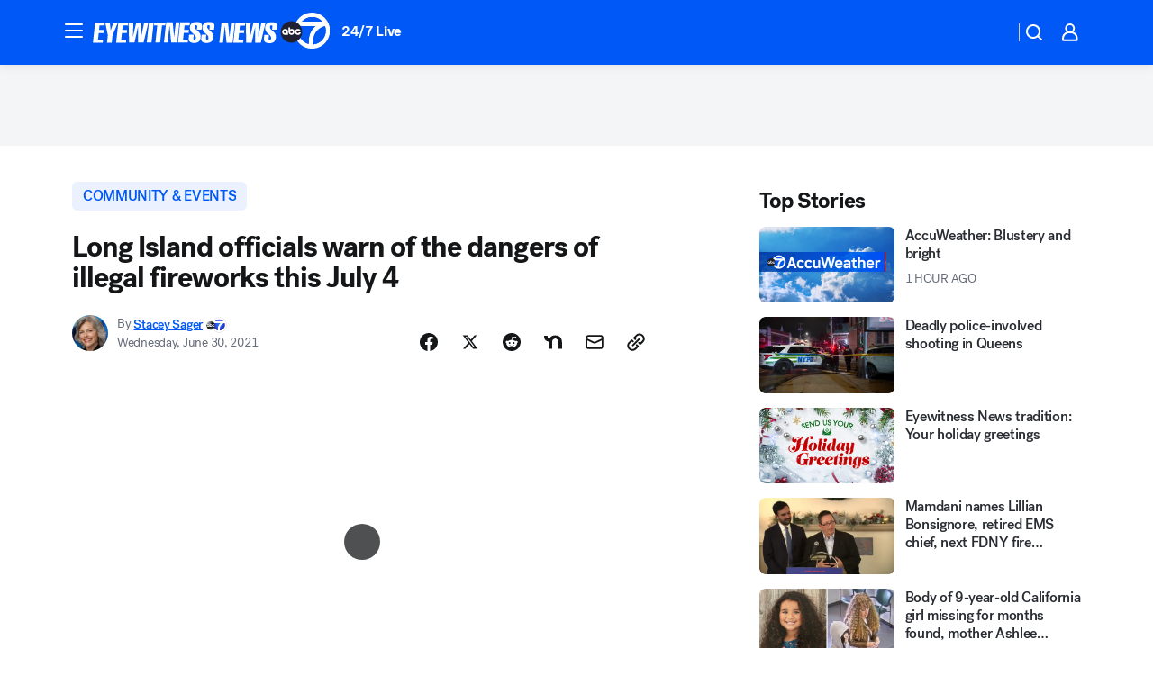

--- FILE ---
content_type: application/javascript
request_url: https://prod.gatekeeper.us-abc.symphony.edgedatg.go.com/vp2/ws/utils/2021/geo/video/geolocation/205/001/gt/-1.jsonp
body_size: 1074
content:
{"ver":"2021","device":"001","brand":"205","xmlns":"https://abc.go.com/vp2/ws/xmlns","user":{"allowed":true,"ip":"3.12.73.166","proxy":"hosting","bandwidth":"broadband","zipcode":"43230","city":"columbus","state":"oh","country":"usa","isp":"amazon technologies inc.","distributionChannel":"2","org":"amazon technologies inc.","useragent":"Mozilla/5.0 (Macintosh; Intel Mac OS X 10_15_7) AppleWebKit/537.36 (KHTML, like Gecko) Chrome/131.0.0.0 Safari/537.36; ClaudeBot/1.0; +claudebot@anthropic.com)","time":"Wed, 24 Dec 2025 06:47:54 -0500","xff":{"ip":"3.12.73.166, 18.68.21.102, 172.18.47.234"},"id":"F34EA9C8-E1CA-4FD8-8619-573BC4621C74"},"affiliates":{"affiliate":[{"name":"WSYX","logo":"https://cdn1.edgedatg.com/aws/v2/abc/Live/video/13877091/1ba6f58005365daed202fccf8ab4df07/284x160-Q75_1ba6f58005365daed202fccf8ab4df07.png","dma":"COLUMBUS, OH","rank":"34","id":"WSYX","event":{"url":{"callback":"event_flat_file","value":"https://liveeventsfeed.abc.go.com/wsyx.json"},"refresh":{"unit":"second","value":"300"}}}],"count":1},"server":{"time":"Wed, 24 Dec 2025 11:47:54 +0000"}}